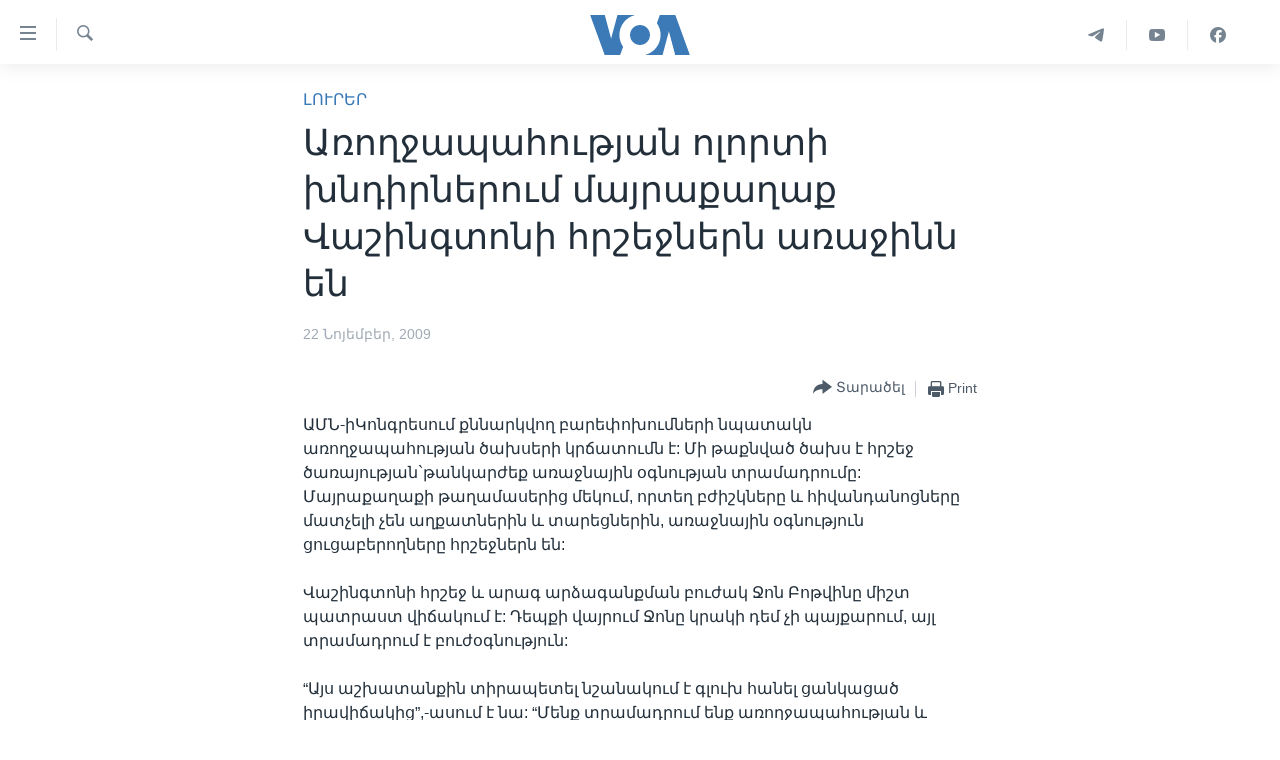

--- FILE ---
content_type: text/html; charset=utf-8
request_url: https://www.amerikayidzayn.com/a/a-55-washington-dc-firefighters-often-on-front-line-of-health-care-93384629/693541.html
body_size: 9948
content:

<!DOCTYPE html>
<html lang="hy" dir="ltr" class="no-js">
<head>
<link href="/Content/responsive/VOA/hy-AM-VOA/VOA-hy-AM-VOA.css?&amp;av=0.0.0.0&amp;cb=310" rel="stylesheet"/>
<script src="https://tags.amerikayidzayn.com/voa-pangea/prod/utag.sync.js"></script> <script type='text/javascript' src='https://www.youtube.com/iframe_api' async></script>
<script type="text/javascript">
//a general 'js' detection, must be on top level in <head>, due to CSS performance
document.documentElement.className = "js";
var cacheBuster = "310";
var appBaseUrl = "/";
var imgEnhancerBreakpoints = [0, 144, 256, 408, 650, 1023, 1597];
var isLoggingEnabled = false;
var isPreviewPage = false;
var isLivePreviewPage = false;
if (!isPreviewPage) {
window.RFE = window.RFE || {};
window.RFE.cacheEnabledByParam = window.location.href.indexOf('nocache=1') === -1;
const url = new URL(window.location.href);
const params = new URLSearchParams(url.search);
// Remove the 'nocache' parameter
params.delete('nocache');
// Update the URL without the 'nocache' parameter
url.search = params.toString();
window.history.replaceState(null, '', url.toString());
} else {
window.addEventListener('load', function() {
const links = window.document.links;
for (let i = 0; i < links.length; i++) {
links[i].href = '#';
links[i].target = '_self';
}
})
}
// Iframe & Embed detection
var embedProperties = {};
try {
// Reliable way to check if we are in an iframe.
var isIframe = window.self !== window.top;
embedProperties.is_iframe = isIframe;
if (!isIframe) {
embedProperties.embed_context = "main";
} else {
// We are in an iframe. Let's try to access the parent.
// This access will only fail with strict cross-origin (without document.domain).
var parentLocation = window.top.location;
// The access succeeded. Now we explicitly compare the hostname.
if (window.location.hostname === parentLocation.hostname) {
embedProperties.embed_context = "embed_self";
} else {
// Hostname is different (e.g. different subdomain with document.domain)
embedProperties.embed_context = "embed_cross";
}
// Since the access works, we can safely get the details.
embedProperties.url_parent = parentLocation.href;
embedProperties.title_parent = window.top.document.title;
}
} catch (err) {
// We are in an iframe, and an error occurred, probably due to cross-origin restrictions.
embedProperties.is_iframe = true;
embedProperties.embed_context = "embed_cross";
// We cannot access the properties of window.top.
// `document.referrer` can sometimes provide the URL of the parent page.
// It is not 100% reliable, but it is the best we can do in this situation.
embedProperties.url_parent = document.referrer || null;
embedProperties.title_parent = null; // We can't get to the title in a cross-origin scenario.
}
var pwaEnabled = false;
var swCacheDisabled;
</script>
<meta charset="utf-8" />
<title>Առողջապահության ոլորտի խնդիրներում մայրաքաղաք Վաշինգտոնի հրշեջներն առաջինն են</title>
<meta name="description" content="Առողջապահության ոլորտի խնդիրներում առողջապահության ծախսերից է հրշեջ ծառայության`թանկարժեք առաջնային օգնության տրամադրումը" />
<meta name="keywords" content="ԼՈՒՐԵՐ" />
<meta name="viewport" content="width=device-width, initial-scale=1.0" />
<meta http-equiv="X-UA-Compatible" content="IE=edge" />
<meta name="robots" content="max-image-preview:large"><meta property="fb:pages" content="257834634268733" />
<meta name="msvalidate.01" content="3286EE554B6F672A6F2E608C02343C0E" /><meta name="yandex-verification" content="7b762fd1138c5e01" />
<link href="https://www.amerikayidzayn.com/a/a-55-washington-dc-firefighters-often-on-front-line-of-health-care-93384629/693541.html" rel="canonical" />
<meta name="apple-mobile-web-app-title" content="&#171;Ամերիկայի Ձայն&#187;" />
<meta name="apple-mobile-web-app-status-bar-style" content="black" />
<meta name="apple-itunes-app" content="app-id=632618796, app-argument=//693541.ltr" />
<meta content="Առողջապահության ոլորտի խնդիրներում մայրաքաղաք Վաշինգտոնի հրշեջներն առաջինն են" property="og:title" />
<meta content="Առողջապահության ոլորտի խնդիրներում առողջապահության ծախսերից է հրշեջ ծառայության`թանկարժեք առաջնային օգնության տրամադրումը" property="og:description" />
<meta content="article" property="og:type" />
<meta content="https://www.amerikayidzayn.com/a/a-55-washington-dc-firefighters-often-on-front-line-of-health-care-93384629/693541.html" property="og:url" />
<meta content="«Ամերիկայի Ձայն»" property="og:site_name" />
<meta content="https://www.facebook.com/pages/%D4%B1%D5%B4%D5%A5%D6%80%D5%AB%D5%AF%D5%A1%D5%B5%D5%AB-%D5%81%D5%A1%D5%B5%D5%B6/257834634268733" property="article:publisher" />
<meta content="https://www.amerikayidzayn.com/Content/responsive/VOA/img/top_logo_news.png" property="og:image" />
<meta content="640" property="og:image:width" />
<meta content="640" property="og:image:height" />
<meta content="site logo" property="og:image:alt" />
<meta content="1279821722105030" property="fb:app_id" />
<meta content="summary_large_image" name="twitter:card" />
<meta content="@voaarmenian" name="twitter:site" />
<meta content="https://www.amerikayidzayn.com/Content/responsive/VOA/img/top_logo_news.png" name="twitter:image" />
<meta content="Առողջապահության ոլորտի խնդիրներում մայրաքաղաք Վաշինգտոնի հրշեջներն առաջինն են" name="twitter:title" />
<meta content="Առողջապահության ոլորտի խնդիրներում առողջապահության ծախսերից է հրշեջ ծառայության`թանկարժեք առաջնային օգնության տրամադրումը" name="twitter:description" />
<link rel="amphtml" href="https://www.amerikayidzayn.com/amp/a-55-washington-dc-firefighters-often-on-front-line-of-health-care-93384629/693541.html" />
<script type="application/ld+json">{"articleSection":"ԼՈՒՐԵՐ","isAccessibleForFree":true,"headline":"Առողջապահության ոլորտի խնդիրներում մայրաքաղաք Վաշինգտոնի հրշեջներն առաջինն են","inLanguage":"hy-AM-VOA","keywords":"ԼՈՒՐԵՐ","author":{"@type":"Person","name":"VOA"},"datePublished":"2009-11-22 00:00:00Z","dateModified":"2009-11-22 00:00:00Z","publisher":{"logo":{"width":512,"height":220,"@type":"ImageObject","url":"https://www.amerikayidzayn.com/Content/responsive/VOA/hy-AM-VOA/img/logo.png"},"@type":"NewsMediaOrganization","url":"https://www.amerikayidzayn.com","sameAs":["https://www.facebook.com/amerikayidzayn","https://www.instagram.com/amerikayidzayn/","https://www.youtube.com/c/Amerikayidzayn","https://t.me/Amerikayidzayn"],"name":"«Ամերիկայի Ձայն»","alternateName":""},"@context":"https://schema.org","@type":"NewsArticle","mainEntityOfPage":"https://www.amerikayidzayn.com/a/a-55-washington-dc-firefighters-often-on-front-line-of-health-care-93384629/693541.html","url":"https://www.amerikayidzayn.com/a/a-55-washington-dc-firefighters-often-on-front-line-of-health-care-93384629/693541.html","description":"Առողջապահության ոլորտի խնդիրներում առողջապահության ծախսերից է հրշեջ ծառայության`թանկարժեք առաջնային օգնության տրամադրումը","image":{"width":1080,"height":608,"@type":"ImageObject","url":"https://gdb.voanews.com/38CEF907-F6F1-40A7-AC67-CDE6A3271344_w1080_h608.png"},"name":"Առողջապահության ոլորտի խնդիրներում մայրաքաղաք Վաշինգտոնի հրշեջներն առաջինն են"}</script>
<script src="/Scripts/responsive/infographics.b?v=dVbZ-Cza7s4UoO3BqYSZdbxQZVF4BOLP5EfYDs4kqEo1&amp;av=0.0.0.0&amp;cb=310"></script>
<script src="/Scripts/responsive/loader.b?v=C-JLefdHQ4ECvt5x4bMsJCTq2VRkcN8JUkP-IB-DzAI1&amp;av=0.0.0.0&amp;cb=310"></script>
<link rel="icon" type="image/svg+xml" href="/Content/responsive/VOA/img/webApp/favicon.svg" />
<link rel="alternate icon" href="/Content/responsive/VOA/img/webApp/favicon.ico" />
<link rel="apple-touch-icon" sizes="152x152" href="/Content/responsive/VOA/img/webApp/ico-152x152.png" />
<link rel="apple-touch-icon" sizes="144x144" href="/Content/responsive/VOA/img/webApp/ico-144x144.png" />
<link rel="apple-touch-icon" sizes="114x114" href="/Content/responsive/VOA/img/webApp/ico-114x114.png" />
<link rel="apple-touch-icon" sizes="72x72" href="/Content/responsive/VOA/img/webApp/ico-72x72.png" />
<link rel="apple-touch-icon-precomposed" href="/Content/responsive/VOA/img/webApp/ico-57x57.png" />
<link rel="icon" sizes="192x192" href="/Content/responsive/VOA/img/webApp/ico-192x192.png" />
<link rel="icon" sizes="128x128" href="/Content/responsive/VOA/img/webApp/ico-128x128.png" />
<meta name="msapplication-TileColor" content="#ffffff" />
<meta name="msapplication-TileImage" content="/Content/responsive/VOA/img/webApp/ico-144x144.png" />
<link rel="alternate" type="application/rss+xml" title="VOA - Top Stories [RSS]" href="/api/" />
<link rel="sitemap" type="application/rss+xml" href="/sitemap.xml" />
<script type="text/javascript">
var analyticsData = Object.assign(embedProperties, {url:"https://www.amerikayidzayn.com/a/a-55-washington-dc-firefighters-often-on-front-line-of-health-care-93384629/693541.html",property_id:"451",article_uid:"693541",page_title:"Առողջապահության ոլորտի խնդիրներում մայրաքաղաք Վաշինգտոնի հրշեջներն առաջինն են",page_type:"article",content_type:"article",subcontent_type:"article",last_modified:"2009-11-22 00:00:00Z",pub_datetime:"2009-11-22 00:00:00Z",section:"լուրեր",english_section:"news",byline:"",categories:"news",domain:"www.amerikayidzayn.com",language:"Armenian",language_service:"VOA Armenian",platform:"web",copied:"no",copied_article:"",copied_title:"",runs_js:"Yes",cms_release:"8.45.0.0.310",enviro_type:"prod",slug:"a-55-washington-dc-firefighters-often-on-front-line-of-health-care-93384629",entity:"VOA",short_language_service:"ARM",platform_short:"W",page_name:"Առողջապահության ոլորտի խնդիրներում մայրաքաղաք Վաշինգտոնի հրշեջներն առաջինն են"});
// Push Analytics data as GTM message (without "event" attribute and before GTM initialization)
window.dataLayer = window.dataLayer || [];
window.dataLayer.push(analyticsData);
</script>
<script type="text/javascript" data-cookiecategory="analytics">
var gtmEventObject = {event: 'page_meta_ready'};window.dataLayer = window.dataLayer || [];window.dataLayer.push(gtmEventObject);
var renderGtm = "true";
if (renderGtm === "true") {
(function(w,d,s,l,i){w[l]=w[l]||[];w[l].push({'gtm.start':new Date().getTime(),event:'gtm.js'});var f=d.getElementsByTagName(s)[0],j=d.createElement(s),dl=l!='dataLayer'?'&l='+l:'';j.async=true;j.src='//www.googletagmanager.com/gtm.js?id='+i+dl;f.parentNode.insertBefore(j,f);})(window,document,'script','dataLayer','GTM-N8MP7P');
}
</script>
</head>
<body class=" nav-no-loaded cc_theme pg-article pg-article--single-column print-lay-article use-sticky-share nojs-images ">
<noscript><iframe src="https://www.googletagmanager.com/ns.html?id=GTM-N8MP7P" height="0" width="0" style="display:none;visibility:hidden"></iframe></noscript> <script type="text/javascript" data-cookiecategory="analytics">
var gtmEventObject = {event: 'page_meta_ready'};window.dataLayer = window.dataLayer || [];window.dataLayer.push(gtmEventObject);
var renderGtm = "true";
if (renderGtm === "true") {
(function(w,d,s,l,i){w[l]=w[l]||[];w[l].push({'gtm.start':new Date().getTime(),event:'gtm.js'});var f=d.getElementsByTagName(s)[0],j=d.createElement(s),dl=l!='dataLayer'?'&l='+l:'';j.async=true;j.src='//www.googletagmanager.com/gtm.js?id='+i+dl;f.parentNode.insertBefore(j,f);})(window,document,'script','dataLayer','GTM-N8MP7P');
}
</script>
<!--Analytics tag js version start-->
<script type="text/javascript" data-cookiecategory="analytics">
var utag_data = Object.assign({}, analyticsData, {pub_year:"2009",pub_month:"11",pub_day:"22",pub_hour:"00",pub_weekday:"Sunday"});
if(typeof(TealiumTagFrom)==='function' && typeof(TealiumTagSearchKeyword)==='function') {
var utag_from=TealiumTagFrom();var utag_searchKeyword=TealiumTagSearchKeyword();
if(utag_searchKeyword!=null && utag_searchKeyword!=='' && utag_data["search_keyword"]==null) utag_data["search_keyword"]=utag_searchKeyword;if(utag_from!=null && utag_from!=='') utag_data["from"]=TealiumTagFrom();}
if(window.top!== window.self&&utag_data.page_type==="snippet"){utag_data.page_type = 'iframe';}
try{if(window.top!==window.self&&window.self.location.hostname===window.top.location.hostname){utag_data.platform = 'self-embed';utag_data.platform_short = 'se';}}catch(e){if(window.top!==window.self&&window.self.location.search.includes("platformType=self-embed")){utag_data.platform = 'cross-promo';utag_data.platform_short = 'cp';}}
(function(a,b,c,d){ a="https://tags.amerikayidzayn.com/voa-pangea/prod/utag.js"; b=document;c="script";d=b.createElement(c);d.src=a;d.type="text/java"+c;d.async=true; a=b.getElementsByTagName(c)[0];a.parentNode.insertBefore(d,a); })();
</script>
<!--Analytics tag js version end-->
<!-- Analytics tag management NoScript -->
<noscript>
<img style="position: absolute; border: none;" src="https://ssc.amerikayidzayn.com/b/ss/bbgprod,bbgentityvoa/1/G.4--NS/2092637446?pageName=voa%3aarm%3aw%3aarticle%3a%d4%b1%d5%bc%d5%b8%d5%b2%d5%bb%d5%a1%d5%ba%d5%a1%d5%b0%d5%b8%d6%82%d5%a9%d5%b5%d5%a1%d5%b6%20%d5%b8%d5%ac%d5%b8%d6%80%d5%bf%d5%ab%20%d5%ad%d5%b6%d5%a4%d5%ab%d6%80%d5%b6%d5%a5%d6%80%d5%b8%d6%82%d5%b4%20%d5%b4%d5%a1%d5%b5%d6%80%d5%a1%d6%84%d5%a1%d5%b2%d5%a1%d6%84%20%d5%8e%d5%a1%d5%b7%d5%ab%d5%b6%d5%a3%d5%bf%d5%b8%d5%b6%d5%ab%20%d5%b0%d6%80%d5%b7%d5%a5%d5%bb%d5%b6%d5%a5%d6%80%d5%b6%20%d5%a1%d5%bc%d5%a1%d5%bb%d5%ab%d5%b6%d5%b6%20%d5%a5%d5%b6&amp;c6=%d4%b1%d5%bc%d5%b8%d5%b2%d5%bb%d5%a1%d5%ba%d5%a1%d5%b0%d5%b8%d6%82%d5%a9%d5%b5%d5%a1%d5%b6%20%d5%b8%d5%ac%d5%b8%d6%80%d5%bf%d5%ab%20%d5%ad%d5%b6%d5%a4%d5%ab%d6%80%d5%b6%d5%a5%d6%80%d5%b8%d6%82%d5%b4%20%d5%b4%d5%a1%d5%b5%d6%80%d5%a1%d6%84%d5%a1%d5%b2%d5%a1%d6%84%20%d5%8e%d5%a1%d5%b7%d5%ab%d5%b6%d5%a3%d5%bf%d5%b8%d5%b6%d5%ab%20%d5%b0%d6%80%d5%b7%d5%a5%d5%bb%d5%b6%d5%a5%d6%80%d5%b6%20%d5%a1%d5%bc%d5%a1%d5%bb%d5%ab%d5%b6%d5%b6%20%d5%a5%d5%b6&amp;v36=8.45.0.0.310&amp;v6=D=c6&amp;g=https%3a%2f%2fwww.amerikayidzayn.com%2fa%2fa-55-washington-dc-firefighters-often-on-front-line-of-health-care-93384629%2f693541.html&amp;c1=D=g&amp;v1=D=g&amp;events=event1,event52&amp;c16=voa%20armenian&amp;v16=D=c16&amp;c5=news&amp;v5=D=c5&amp;ch=%d4%bc%d5%88%d5%92%d5%90%d4%b5%d5%90&amp;c15=armenian&amp;v15=D=c15&amp;c4=article&amp;v4=D=c4&amp;c14=693541&amp;v14=D=c14&amp;v20=no&amp;c17=web&amp;v17=D=c17&amp;mcorgid=518abc7455e462b97f000101%40adobeorg&amp;server=www.amerikayidzayn.com&amp;pageType=D=c4&amp;ns=bbg&amp;v29=D=server&amp;v25=voa&amp;v30=451&amp;v105=D=User-Agent " alt="analytics" width="1" height="1" /></noscript>
<!-- End of Analytics tag management NoScript -->
<!--*** Accessibility links - For ScreenReaders only ***-->
<section>
<div class="sr-only">
<h2>Մատչելի հղումներ</h2>
<ul>
<li><a href="#content" data-disable-smooth-scroll="1">անցնել հիմնական բովանդակությանը</a></li>
<li><a href="#navigation" data-disable-smooth-scroll="1">անցնել հիմնական բովանդակությանը</a></li>
<li><a href="#txtHeaderSearch" data-disable-smooth-scroll="1">հիմնական բովանդակություն</a></li>
</ul>
</div>
</section>
<div dir="ltr">
<div id="page">
<aside>
<div class="c-lightbox overlay-modal">
<div class="c-lightbox__intro">
<h2 class="c-lightbox__intro-title"></h2>
<button class="btn btn--rounded c-lightbox__btn c-lightbox__intro-next" title="Հաջորդ">
<span class="ico ico--rounded ico-chevron-forward"></span>
<span class="sr-only">Հաջորդ</span>
</button>
</div>
<div class="c-lightbox__nav">
<button class="btn btn--rounded c-lightbox__btn c-lightbox__btn--close" title="Փակել">
<span class="ico ico--rounded ico-close"></span>
<span class="sr-only">Փակել</span>
</button>
<button class="btn btn--rounded c-lightbox__btn c-lightbox__btn--prev" title="Նախորդ">
<span class="ico ico--rounded ico-chevron-backward"></span>
<span class="sr-only">Նախորդ</span>
</button>
<button class="btn btn--rounded c-lightbox__btn c-lightbox__btn--next" title="Հաջորդ">
<span class="ico ico--rounded ico-chevron-forward"></span>
<span class="sr-only">Հաջորդ</span>
</button>
</div>
<div class="c-lightbox__content-wrap">
<figure class="c-lightbox__content">
<span class="c-spinner c-spinner--lightbox">
<img src="/Content/responsive/img/player-spinner.png"
alt="please wait"
title="please wait" />
</span>
<div class="c-lightbox__img">
<div class="thumb">
<img src="" alt="" />
</div>
</div>
<figcaption>
<div class="c-lightbox__info c-lightbox__info--foot">
<span class="c-lightbox__counter"></span>
<span class="caption c-lightbox__caption"></span>
</div>
</figcaption>
</figure>
</div>
<div class="hidden">
<div class="content-advisory__box content-advisory__box--lightbox">
<span class="content-advisory__box-text">This image contains sensitive content which some people may find offensive or disturbing.</span>
<button class="btn btn--transparent content-advisory__box-btn m-t-md" value="text" type="button">
<span class="btn__text">
Click to reveal
</span>
</button>
</div>
</div>
</div>
<div class="print-dialogue">
<div class="container">
<h3 class="print-dialogue__title section-head">Print Options:</h3>
<div class="print-dialogue__opts">
<ul class="print-dialogue__opt-group">
<li class="form__group form__group--checkbox">
<input class="form__check " id="checkboxImages" name="checkboxImages" type="checkbox" checked="checked" />
<label for="checkboxImages" class="form__label m-t-md">Images</label>
</li>
<li class="form__group form__group--checkbox">
<input class="form__check " id="checkboxMultimedia" name="checkboxMultimedia" type="checkbox" checked="checked" />
<label for="checkboxMultimedia" class="form__label m-t-md">Multimedia</label>
</li>
</ul>
<ul class="print-dialogue__opt-group">
<li class="form__group form__group--checkbox">
<input class="form__check " id="checkboxEmbedded" name="checkboxEmbedded" type="checkbox" checked="checked" />
<label for="checkboxEmbedded" class="form__label m-t-md">Embedded Content</label>
</li>
<li class="form__group form__group--checkbox">
<input class="form__check " id="checkboxComments" name="checkboxComments" type="checkbox" />
<label for="checkboxComments" class="form__label m-t-md">Comments</label>
</li>
</ul>
</div>
<div class="print-dialogue__buttons">
<button class="btn btn--secondary close-button" type="button" title="Դադարեցնել">
<span class="btn__text ">Դադարեցնել</span>
</button>
<button class="btn btn-cust-print m-l-sm" type="button" title="Print">
<span class="btn__text ">Print</span>
</button>
</div>
</div>
</div>
<div class="ctc-message pos-fix">
<div class="ctc-message__inner">Link has been copied to clipboard</div>
</div>
</aside>
<div class="hdr-20 hdr-20--big">
<div class="hdr-20__inner">
<div class="hdr-20__max pos-rel">
<div class="hdr-20__side hdr-20__side--primary d-flex">
<label data-for="main-menu-ctrl" data-switcher-trigger="true" data-switch-target="main-menu-ctrl" class="burger hdr-trigger pos-rel trans-trigger" data-trans-evt="click" data-trans-id="menu">
<span class="ico ico-close hdr-trigger__ico hdr-trigger__ico--close burger__ico burger__ico--close"></span>
<span class="ico ico-menu hdr-trigger__ico hdr-trigger__ico--open burger__ico burger__ico--open"></span>
</label>
<div class="menu-pnl pos-fix trans-target" data-switch-target="main-menu-ctrl" data-trans-id="menu">
<div class="menu-pnl__inner">
<nav class="main-nav menu-pnl__item menu-pnl__item--first">
<ul class="main-nav__list accordeon" data-analytics-tales="false" data-promo-name="link" data-location-name="nav,secnav">
<li class="main-nav__item">
<a class="main-nav__item-name main-nav__item-name--link" href="http://m.amerikayidzayn.com/" title="ԳԼԽԱՎՈՐ ԷՋ" >ԳԼԽԱՎՈՐ ԷՋ</a>
</li>
<li class="main-nav__item">
<a class="main-nav__item-name main-nav__item-name--link" href="/p/7726.html" title="ԼՈՒՐԵՐ" data-item-name="news" >ԼՈՒՐԵՐ</a>
</li>
<li class="main-nav__item">
<a class="main-nav__item-name main-nav__item-name--link" href="/p/7523.html" title="ՍՓՅՈՒՌՔ" data-item-name="diaspora" >ՍՓՅՈՒՌՔ</a>
</li>
<li class="main-nav__item">
<a class="main-nav__item-name main-nav__item-name--link" href="/p/5920.html" title="ՏԵՍԱՆՅՈՒԹԵՐ" data-item-name="all-videos-by-topics" >ՏԵՍԱՆՅՈՒԹԵՐ</a>
</li>
<li class="main-nav__item accordeon__item" data-switch-target="menu-item-1918">
<label class="main-nav__item-name main-nav__item-name--label accordeon__control-label" data-switcher-trigger="true" data-for="menu-item-1918">
Ֆիլմեր
<span class="ico ico-chevron-down main-nav__chev"></span>
</label>
<div class="main-nav__sub-list">
<a class="main-nav__item-name main-nav__item-name--link main-nav__item-name--sub" href="/p/6916.html" title="Ֆիլմեր" data-item-name="films" >Ֆիլմեր</a>
<a class="main-nav__item-name main-nav__item-name--link main-nav__item-name--sub" href="/p/7661.html" title="In English" data-item-name="in-english" >In English</a>
</div>
</li>
<li class="main-nav__item accordeon__item" data-switch-target="menu-item-1274">
<label class="main-nav__item-name main-nav__item-name--label accordeon__control-label" data-switcher-trigger="true" data-for="menu-item-1274">
ՄԵՐ ՄԱՍԻՆ
<span class="ico ico-chevron-down main-nav__chev"></span>
</label>
<div class="main-nav__sub-list">
<a class="main-nav__item-name main-nav__item-name--link main-nav__item-name--sub" href="/p/5187.html" title="ՄԵՐ ՄԱՍԻՆ" data-item-name="about-responsive" >ՄԵՐ ՄԱՍԻՆ</a>
<a class="main-nav__item-name main-nav__item-name--link main-nav__item-name--sub" href="/p/5186.html" title="&#171;Ամերիկայի Ձայն&#187;-ի կանոնադրություն" data-item-name="voa-charter-responsive" >&#171;Ամերիկայի Ձայն&#187;-ի կանոնադրություն</a>
<a class="main-nav__item-name main-nav__item-name--link main-nav__item-name--sub" href="/p/3814.html" title="ԿԱՊ ՄԵԶ ՀԵՏ" data-item-name="contact-us-section" >ԿԱՊ ՄԵԶ ՀԵՏ</a>
</div>
</li>
<li class="main-nav__item">
<a class="main-nav__item-name main-nav__item-name--link" href="/p/8539.html" title="Ուկրաինական պատերազմ" data-item-name="ukraine-war" >Ուկրաինական պատերազմ</a>
</li>
</ul>
</nav>
<div class="menu-pnl__item">
<a href="https://learningenglish.voanews.com/" class="menu-pnl__item-link" alt="Learning English">Learning English</a>
</div>
<div class="menu-pnl__item menu-pnl__item--social">
<h5 class="menu-pnl__sub-head">Հետեւեք մեզ</h5>
<a href="https://www.facebook.com/amerikayidzayn" title="Հետևեք մեզ Facebook-ում" data-analytics-text="follow_on_facebook" class="btn btn--rounded btn--social-inverted menu-pnl__btn js-social-btn btn-facebook" target="_blank" rel="noopener">
<span class="ico ico-facebook-alt ico--rounded"></span>
</a>
<a href="https://www.youtube.com/c/Amerikayidzayn" title="Հետևեք մեզ Youtube-ում" data-analytics-text="follow_on_youtube" class="btn btn--rounded btn--social-inverted menu-pnl__btn js-social-btn btn-youtube" target="_blank" rel="noopener">
<span class="ico ico-youtube ico--rounded"></span>
</a>
</div>
<div class="menu-pnl__item">
<a href="/navigation/allsites" class="menu-pnl__item-link">
<span class="ico ico-languages "></span>
Լեզուներ
</a>
</div>
</div>
</div>
<label data-for="top-search-ctrl" data-switcher-trigger="true" data-switch-target="top-search-ctrl" class="top-srch-trigger hdr-trigger">
<span class="ico ico-close hdr-trigger__ico hdr-trigger__ico--close top-srch-trigger__ico top-srch-trigger__ico--close"></span>
<span class="ico ico-search hdr-trigger__ico hdr-trigger__ico--open top-srch-trigger__ico top-srch-trigger__ico--open"></span>
</label>
<div class="srch-top srch-top--in-header" data-switch-target="top-search-ctrl">
<div class="container">
<form action="/s" class="srch-top__form srch-top__form--in-header" id="form-topSearchHeader" method="get" role="search"><label for="txtHeaderSearch" class="sr-only">Որոնել</label>
<input type="text" id="txtHeaderSearch" name="k" placeholder="Որոնել" accesskey="s" value="" class="srch-top__input analyticstag-event" onkeydown="if (event.keyCode === 13) { FireAnalyticsTagEventOnSearch('search', $dom.get('#txtHeaderSearch')[0].value) }" />
<button title="Որոնել" type="submit" class="btn btn--top-srch analyticstag-event" onclick="FireAnalyticsTagEventOnSearch('search', $dom.get('#txtHeaderSearch')[0].value) ">
<span class="ico ico-search"></span>
</button></form>
</div>
</div>
<a href="/" class="main-logo-link">
<img src="/Content/responsive/VOA/hy-AM-VOA/img/logo-compact.svg?cb=310" class="main-logo main-logo--comp" alt="site logo">
<img src="/Content/responsive/VOA/hy-AM-VOA/img/logo.svg?cb=310" class="main-logo main-logo--big" alt="site logo">
</a>
</div>
<div class="hdr-20__side hdr-20__side--secondary d-flex">
<a href="https://www.facebook.com/amerikayidzayn/" title="Facebook" class="hdr-20__secondary-item" data-item-name="custom1">
<span class="ico-custom ico-custom--1 hdr-20__secondary-icon"></span>
</a>
<a href="https://www.youtube.com/user/armvoa" title="YouTube" class="hdr-20__secondary-item" data-item-name="custom2">
<span class="ico-custom ico-custom--2 hdr-20__secondary-icon"></span>
</a>
<a href="https://t.me/Amerikayidzayn" title="Telegram" class="hdr-20__secondary-item" data-item-name="custom3">
<span class="ico-custom ico-custom--3 hdr-20__secondary-icon"></span>
</a>
<a href="/s" title="Որոնել" class="hdr-20__secondary-item hdr-20__secondary-item--search" data-item-name="search">
<span class="ico ico-search hdr-20__secondary-icon hdr-20__secondary-icon--search"></span>
</a>
<div class="srch-bottom">
<form action="/s" class="srch-bottom__form d-flex" id="form-bottomSearch" method="get" role="search"><label for="txtSearch" class="sr-only">Որոնել</label>
<input type="search" id="txtSearch" name="k" placeholder="Որոնել" accesskey="s" value="" class="srch-bottom__input analyticstag-event" onkeydown="if (event.keyCode === 13) { FireAnalyticsTagEventOnSearch('search', $dom.get('#txtSearch')[0].value) }" />
<button title="Որոնել" type="submit" class="btn btn--bottom-srch analyticstag-event" onclick="FireAnalyticsTagEventOnSearch('search', $dom.get('#txtSearch')[0].value) ">
<span class="ico ico-search"></span>
</button></form>
</div>
</div>
<img src="/Content/responsive/VOA/hy-AM-VOA/img/logo-print.gif?cb=310" class="logo-print" loading="lazy" alt="site logo">
<img src="/Content/responsive/VOA/hy-AM-VOA/img/logo-print_color.png?cb=310" class="logo-print logo-print--color" loading="lazy" alt="site logo">
</div>
</div>
</div>
<script>
if (document.body.className.indexOf('pg-home') > -1) {
var nav2In = document.querySelector('.hdr-20__inner');
var nav2Sec = document.querySelector('.hdr-20__side--secondary');
var secStyle = window.getComputedStyle(nav2Sec);
if (nav2In && window.pageYOffset < 150 && secStyle['position'] !== 'fixed') {
nav2In.classList.add('hdr-20__inner--big')
}
}
</script>
<div class="c-hlights c-hlights--breaking c-hlights--no-item" data-hlight-display="mobile,desktop">
<div class="c-hlights__wrap container p-0">
<div class="c-hlights__nav">
<a role="button" href="#" title="Նախորդ">
<span class="ico ico-chevron-backward m-0"></span>
<span class="sr-only">Նախորդ</span>
</a>
<a role="button" href="#" title="Հաջորդ">
<span class="ico ico-chevron-forward m-0"></span>
<span class="sr-only">Հաջորդ</span>
</a>
</div>
<span class="c-hlights__label">
<span class="">Breaking News</span>
<span class="switcher-trigger">
<label data-for="more-less-1" data-switcher-trigger="true" class="switcher-trigger__label switcher-trigger__label--more p-b-0" title="Ցույց տալ ավելին">
<span class="ico ico-chevron-down"></span>
</label>
<label data-for="more-less-1" data-switcher-trigger="true" class="switcher-trigger__label switcher-trigger__label--less p-b-0" title="Show less">
<span class="ico ico-chevron-up"></span>
</label>
</span>
</span>
<ul class="c-hlights__items switcher-target" data-switch-target="more-less-1">
</ul>
</div>
</div> <div id="content">
<main class="container">
<div class="hdr-container">
<div class="row">
<div class="col-xs-12 col-sm-12 col-md-10 col-md-offset-1">
<div class="row">
<div class="col-category col-xs-12 col-md-8 col-md-offset-2"> <div class="category js-category">
<a class="" href="/z/1977">ԼՈՒՐԵՐ</a> </div>
</div><div class="col-title col-xs-12 col-md-8 col-md-offset-2"> <h1 class="title pg-title">
Առողջապահության ոլորտի խնդիրներում մայրաքաղաք Վաշինգտոնի հրշեջներն առաջինն են
</h1>
</div><div class="col-publishing-details col-xs-12 col-md-8 col-md-offset-2"> <div class="publishing-details ">
<div class="published">
<span class="date" >
<time pubdate="pubdate" datetime="2009-11-22T04:00:00+04:00">
22 Նոյեմբեր, 2009
</time>
</span>
</div>
</div>
</div><div class="col-xs-12 col-md-8 col-md-offset-2"> <div class="col-article-tools pos-rel article-share">
<div class="col-article-tools__end">
<div class="share--box">
<div class="sticky-share-container" style="display:none">
<div class="container">
<a href="https://www.amerikayidzayn.com" id="logo-sticky-share">&nbsp;</a>
<div class="pg-title pg-title--sticky-share">
Առողջապահության ոլորտի խնդիրներում մայրաքաղաք Վաշինգտոնի հրշեջներն առաջինն են
</div>
<div class="sticked-nav-actions">
<!--This part is for sticky navigation display-->
<p class="buttons link-content-sharing p-0 ">
<button class="btn btn--link btn-content-sharing p-t-0 " id="btnContentSharing" value="text" role="Button" type="" title="More options">
<span class="ico ico-share ico--l"></span>
<span class="btn__text ">
Տարածել
</span>
</button>
</p>
<aside class="content-sharing js-content-sharing js-content-sharing--apply-sticky content-sharing--sticky"
role="complementary"
data-share-url="https://www.amerikayidzayn.com/a/a-55-washington-dc-firefighters-often-on-front-line-of-health-care-93384629/693541.html" data-share-title="Առողջապահության ոլորտի խնդիրներում մայրաքաղաք Վաշինգտոնի հրշեջներն առաջինն են" data-share-text="">
<div class="content-sharing__popover">
<h6 class="content-sharing__title">Տարածել</h6>
<button href="#close" id="btnCloseSharing" class="btn btn--text-like content-sharing__close-btn">
<span class="ico ico-close ico--l"></span>
</button>
<ul class="content-sharing__list">
<li class="content-sharing__item">
<div class="ctc ">
<input type="text" class="ctc__input" readonly="readonly">
<a href="" js-href="https://www.amerikayidzayn.com/a/a-55-washington-dc-firefighters-often-on-front-line-of-health-care-93384629/693541.html" class="content-sharing__link ctc__button">
<span class="ico ico-copy-link ico--rounded ico--s"></span>
<span class="content-sharing__link-text">Copy link</span>
</a>
</div>
</li>
<li class="content-sharing__item">
<a href="https://facebook.com/sharer.php?u=https%3a%2f%2fwww.amerikayidzayn.com%2fa%2fa-55-washington-dc-firefighters-often-on-front-line-of-health-care-93384629%2f693541.html"
data-analytics-text="share_on_facebook"
title="Facebook" target="_blank"
class="content-sharing__link js-social-btn">
<span class="ico ico-facebook ico--rounded ico--s"></span>
<span class="content-sharing__link-text">Facebook</span>
</a>
</li>
<li class="content-sharing__item">
<a href="https://twitter.com/share?url=https%3a%2f%2fwww.amerikayidzayn.com%2fa%2fa-55-washington-dc-firefighters-often-on-front-line-of-health-care-93384629%2f693541.html&amp;text=%d4%b1%d5%bc%d5%b8%d5%b2%d5%bb%d5%a1%d5%ba%d5%a1%d5%b0%d5%b8%d6%82%d5%a9%d5%b5%d5%a1%d5%b6+%d5%b8%d5%ac%d5%b8%d6%80%d5%bf%d5%ab+%d5%ad%d5%b6%d5%a4%d5%ab%d6%80%d5%b6%d5%a5%d6%80%d5%b8%d6%82%d5%b4+%d5%b4%d5%a1%d5%b5%d6%80%d5%a1%d6%84%d5%a1%d5%b2%d5%a1%d6%84+%d5%8e%d5%a1%d5%b7%d5%ab%d5%b6%d5%a3%d5%bf%d5%b8%d5%b6%d5%ab+%d5%b0%d6%80%d5%b7%d5%a5%d5%bb%d5%b6%d5%a5%d6%80%d5%b6+%d5%a1%d5%bc%d5%a1%d5%bb%d5%ab%d5%b6%d5%b6+%d5%a5%d5%b6"
data-analytics-text="share_on_twitter"
title="Twitter" target="_blank"
class="content-sharing__link js-social-btn">
<span class="ico ico-twitter ico--rounded ico--s"></span>
<span class="content-sharing__link-text">Twitter</span>
</a>
</li>
<li class="content-sharing__item">
<a href="mailto:?body=https%3a%2f%2fwww.amerikayidzayn.com%2fa%2fa-55-washington-dc-firefighters-often-on-front-line-of-health-care-93384629%2f693541.html&amp;subject=Առողջապահության ոլորտի խնդիրներում մայրաքաղաք Վաշինգտոնի հրշեջներն առաջինն են"
title="Email"
class="content-sharing__link ">
<span class="ico ico-email ico--rounded ico--s"></span>
<span class="content-sharing__link-text">Email</span>
</a>
</li>
</ul>
</div>
</aside>
</div>
</div>
</div>
<div class="links">
<p class="buttons link-content-sharing p-0 ">
<button class="btn btn--link btn-content-sharing p-t-0 " id="btnContentSharing" value="text" role="Button" type="" title="More options">
<span class="ico ico-share ico--l"></span>
<span class="btn__text ">
Տարածել
</span>
</button>
</p>
<aside class="content-sharing js-content-sharing " role="complementary"
data-share-url="https://www.amerikayidzayn.com/a/a-55-washington-dc-firefighters-often-on-front-line-of-health-care-93384629/693541.html" data-share-title="Առողջապահության ոլորտի խնդիրներում մայրաքաղաք Վաշինգտոնի հրշեջներն առաջինն են" data-share-text="">
<div class="content-sharing__popover">
<h6 class="content-sharing__title">Տարածել</h6>
<button href="#close" id="btnCloseSharing" class="btn btn--text-like content-sharing__close-btn">
<span class="ico ico-close ico--l"></span>
</button>
<ul class="content-sharing__list">
<li class="content-sharing__item">
<div class="ctc ">
<input type="text" class="ctc__input" readonly="readonly">
<a href="" js-href="https://www.amerikayidzayn.com/a/a-55-washington-dc-firefighters-often-on-front-line-of-health-care-93384629/693541.html" class="content-sharing__link ctc__button">
<span class="ico ico-copy-link ico--rounded ico--l"></span>
<span class="content-sharing__link-text">Copy link</span>
</a>
</div>
</li>
<li class="content-sharing__item">
<a href="https://facebook.com/sharer.php?u=https%3a%2f%2fwww.amerikayidzayn.com%2fa%2fa-55-washington-dc-firefighters-often-on-front-line-of-health-care-93384629%2f693541.html"
data-analytics-text="share_on_facebook"
title="Facebook" target="_blank"
class="content-sharing__link js-social-btn">
<span class="ico ico-facebook ico--rounded ico--l"></span>
<span class="content-sharing__link-text">Facebook</span>
</a>
</li>
<li class="content-sharing__item">
<a href="https://twitter.com/share?url=https%3a%2f%2fwww.amerikayidzayn.com%2fa%2fa-55-washington-dc-firefighters-often-on-front-line-of-health-care-93384629%2f693541.html&amp;text=%d4%b1%d5%bc%d5%b8%d5%b2%d5%bb%d5%a1%d5%ba%d5%a1%d5%b0%d5%b8%d6%82%d5%a9%d5%b5%d5%a1%d5%b6+%d5%b8%d5%ac%d5%b8%d6%80%d5%bf%d5%ab+%d5%ad%d5%b6%d5%a4%d5%ab%d6%80%d5%b6%d5%a5%d6%80%d5%b8%d6%82%d5%b4+%d5%b4%d5%a1%d5%b5%d6%80%d5%a1%d6%84%d5%a1%d5%b2%d5%a1%d6%84+%d5%8e%d5%a1%d5%b7%d5%ab%d5%b6%d5%a3%d5%bf%d5%b8%d5%b6%d5%ab+%d5%b0%d6%80%d5%b7%d5%a5%d5%bb%d5%b6%d5%a5%d6%80%d5%b6+%d5%a1%d5%bc%d5%a1%d5%bb%d5%ab%d5%b6%d5%b6+%d5%a5%d5%b6"
data-analytics-text="share_on_twitter"
title="Twitter" target="_blank"
class="content-sharing__link js-social-btn">
<span class="ico ico-twitter ico--rounded ico--l"></span>
<span class="content-sharing__link-text">Twitter</span>
</a>
</li>
<li class="content-sharing__item">
<a href="mailto:?body=https%3a%2f%2fwww.amerikayidzayn.com%2fa%2fa-55-washington-dc-firefighters-often-on-front-line-of-health-care-93384629%2f693541.html&amp;subject=Առողջապահության ոլորտի խնդիրներում մայրաքաղաք Վաշինգտոնի հրշեջներն առաջինն են"
title="Email"
class="content-sharing__link ">
<span class="ico ico-email ico--rounded ico--l"></span>
<span class="content-sharing__link-text">Email</span>
</a>
</li>
</ul>
</div>
</aside>
<p class="link-print hidden-xs buttons p-0">
<button class="btn btn--link btn-print p-t-0" onclick="if (typeof FireAnalyticsTagEvent === 'function') {FireAnalyticsTagEvent({ on_page_event: 'print_story' });}return false" title="(CTRL+P)">
<span class="ico ico-print"></span>
<span class="btn__text">Print</span>
</button>
</p>
</div>
</div>
</div>
</div>
</div>
</div>
</div>
</div>
</div>
<div class="body-container">
<div class="row">
<div class="col-xs-12 col-sm-12 col-md-10 col-md-offset-1">
<div class="row">
<div class="col-xs-12 col-sm-12 col-md-8 col-lg-8 col-md-offset-2">
<div id="article-content" class="content-floated-wrap fb-quotable">
<div class="wsw">
<p> ԱՄՆ-իԿոնգրեսում քննարկվող բարեփոխումների նպատակն առողջապահության ծախսերի կրճատումն է: Մի թաքնված ծախս է հրշեջ ծառայության`թանկարժեք առաջնային օգնության տրամադրումը: Մայրաքաղաքի թաղամասերից մեկում, որտեղ բժիշկները և հիվանդանոցները մատչելի չեն աղքատներին և տարեցներին, առաջնային օգնություն ցուցաբերողները հրշեջներն են: </p> <p>Վաշինգտոնի հրշեջ և արագ արձագանքման բուժակ Ջոն Բոթվինը միշտ պատրաստ վիճակում է: Դեպքի վայրում Ջոնը կրակի դեմ չի պայքարում, այլ տրամադրում է բուժօգնություն:</p> <p>“Այս աշխատանքին տիրապետել նշանակում է գլուխ հանել ցանկացած իրավիճակից”,-ասում է նա: “Մենք տրամադրում ենք առողջապահության և մարդկային խնամքի առաջնային օգնությունը”:</p> <p>Վաշինգտոնի նման մեծ քաղաքներում հրշեջ ծառայություններն ունեն արագ արձագանքման բուժակներ` շտապ գործելու համար:</p> <p>Էնջին 10 ընկերության հրշեջները վերապատրաստված են շտապ բուժօգնության համար, և գնալով ավելի հաճախ են ստանում առաջնային օգնության ահազանգեր: Հրշեջներն արագ հասնում են դեպքի վայր և տրամադրում բուժօգնություն` մինչև շտապօգնության ժամանելը:</p> <p>Էնջին 10 ընկերությունը գտնվում է աղքատությամբ և հանցագործությամբ հայտնի Տրինիդադ թաղամասում, որտեղ բնակիչներից շատերն ապահովագրված չեն, և բժիշկներ էլ քիչ կան: Բուժծառայություն համար բնակիչները զանգում են 911: Էնջին 10 ընկերության ահազանգերի ութսուն տոկոսը շտապ բուժօգնության համար են:</p> <p>“Շտապօգնության բաժիններն առաջնային բուժօգնության բժիշկները չեն: Սակայն եթե շտապօգնության բաժին դիմելն անվճար է, ապա մարդկանց չի հետաքրքրում դրա ծախսը և նրանք շահագործում են առողջապահության համակարգը”,-ասում է Ջոն Բոթվինը:</p> <p>Գիշերն ահազանգերի թիվն ավելանում է: Մեկ օրում շտապօգնության ահազանգերին չորս հրշեջներով մեքենայի արձագանքումը արժի գրեթե երեք հազար դոլար: Այս ծախսն առաջ է բերել հրշեջների կողմից բուժօգնության արդյունավետության հարցը:</p> <p />Քանի որ հրշեջ ծառայության համակարգի վրա բժշկական ծախսերը բեռ են, Վաշինգտոնի հրշեջ ծառայությունը փորձում է տարբերակել արագ արձագանքման համակարգը շահագործող մարդկանց`ապահովելու ընթացիկ բուժստուգումներ և բուժում: Էնջին 10 ընկերությունը հուսով է, որ ծրագիրը կգործի, և նրանց այդքան հաճախ չեն դիմի առաջնային բուժօգնության համար:<p />
</div>
<div class="footer-toolbar">
<div class="share--box">
<div class="sticky-share-container" style="display:none">
<div class="container">
<a href="https://www.amerikayidzayn.com" id="logo-sticky-share">&nbsp;</a>
<div class="pg-title pg-title--sticky-share">
Առողջապահության ոլորտի խնդիրներում մայրաքաղաք Վաշինգտոնի հրշեջներն առաջինն են
</div>
<div class="sticked-nav-actions">
<!--This part is for sticky navigation display-->
<p class="buttons link-content-sharing p-0 ">
<button class="btn btn--link btn-content-sharing p-t-0 " id="btnContentSharing" value="text" role="Button" type="" title="More options">
<span class="ico ico-share ico--l"></span>
<span class="btn__text ">
Տարածել
</span>
</button>
</p>
<aside class="content-sharing js-content-sharing js-content-sharing--apply-sticky content-sharing--sticky"
role="complementary"
data-share-url="https://www.amerikayidzayn.com/a/a-55-washington-dc-firefighters-often-on-front-line-of-health-care-93384629/693541.html" data-share-title="Առողջապահության ոլորտի խնդիրներում մայրաքաղաք Վաշինգտոնի հրշեջներն առաջինն են" data-share-text="">
<div class="content-sharing__popover">
<h6 class="content-sharing__title">Տարածել</h6>
<button href="#close" id="btnCloseSharing" class="btn btn--text-like content-sharing__close-btn">
<span class="ico ico-close ico--l"></span>
</button>
<ul class="content-sharing__list">
<li class="content-sharing__item">
<div class="ctc ">
<input type="text" class="ctc__input" readonly="readonly">
<a href="" js-href="https://www.amerikayidzayn.com/a/a-55-washington-dc-firefighters-often-on-front-line-of-health-care-93384629/693541.html" class="content-sharing__link ctc__button">
<span class="ico ico-copy-link ico--rounded ico--s"></span>
<span class="content-sharing__link-text">Copy link</span>
</a>
</div>
</li>
<li class="content-sharing__item">
<a href="https://facebook.com/sharer.php?u=https%3a%2f%2fwww.amerikayidzayn.com%2fa%2fa-55-washington-dc-firefighters-often-on-front-line-of-health-care-93384629%2f693541.html"
data-analytics-text="share_on_facebook"
title="Facebook" target="_blank"
class="content-sharing__link js-social-btn">
<span class="ico ico-facebook ico--rounded ico--s"></span>
<span class="content-sharing__link-text">Facebook</span>
</a>
</li>
<li class="content-sharing__item">
<a href="https://twitter.com/share?url=https%3a%2f%2fwww.amerikayidzayn.com%2fa%2fa-55-washington-dc-firefighters-often-on-front-line-of-health-care-93384629%2f693541.html&amp;text=%d4%b1%d5%bc%d5%b8%d5%b2%d5%bb%d5%a1%d5%ba%d5%a1%d5%b0%d5%b8%d6%82%d5%a9%d5%b5%d5%a1%d5%b6+%d5%b8%d5%ac%d5%b8%d6%80%d5%bf%d5%ab+%d5%ad%d5%b6%d5%a4%d5%ab%d6%80%d5%b6%d5%a5%d6%80%d5%b8%d6%82%d5%b4+%d5%b4%d5%a1%d5%b5%d6%80%d5%a1%d6%84%d5%a1%d5%b2%d5%a1%d6%84+%d5%8e%d5%a1%d5%b7%d5%ab%d5%b6%d5%a3%d5%bf%d5%b8%d5%b6%d5%ab+%d5%b0%d6%80%d5%b7%d5%a5%d5%bb%d5%b6%d5%a5%d6%80%d5%b6+%d5%a1%d5%bc%d5%a1%d5%bb%d5%ab%d5%b6%d5%b6+%d5%a5%d5%b6"
data-analytics-text="share_on_twitter"
title="Twitter" target="_blank"
class="content-sharing__link js-social-btn">
<span class="ico ico-twitter ico--rounded ico--s"></span>
<span class="content-sharing__link-text">Twitter</span>
</a>
</li>
<li class="content-sharing__item">
<a href="mailto:?body=https%3a%2f%2fwww.amerikayidzayn.com%2fa%2fa-55-washington-dc-firefighters-often-on-front-line-of-health-care-93384629%2f693541.html&amp;subject=Առողջապահության ոլորտի խնդիրներում մայրաքաղաք Վաշինգտոնի հրշեջներն առաջինն են"
title="Email"
class="content-sharing__link ">
<span class="ico ico-email ico--rounded ico--s"></span>
<span class="content-sharing__link-text">Email</span>
</a>
</li>
</ul>
</div>
</aside>
</div>
</div>
</div>
<div class="links">
<p class="buttons link-content-sharing p-0 ">
<button class="btn btn--link btn-content-sharing p-t-0 " id="btnContentSharing" value="text" role="Button" type="" title="More options">
<span class="ico ico-share ico--l"></span>
<span class="btn__text ">
Տարածել
</span>
</button>
</p>
<aside class="content-sharing js-content-sharing " role="complementary"
data-share-url="https://www.amerikayidzayn.com/a/a-55-washington-dc-firefighters-often-on-front-line-of-health-care-93384629/693541.html" data-share-title="Առողջապահության ոլորտի խնդիրներում մայրաքաղաք Վաշինգտոնի հրշեջներն առաջինն են" data-share-text="">
<div class="content-sharing__popover">
<h6 class="content-sharing__title">Տարածել</h6>
<button href="#close" id="btnCloseSharing" class="btn btn--text-like content-sharing__close-btn">
<span class="ico ico-close ico--l"></span>
</button>
<ul class="content-sharing__list">
<li class="content-sharing__item">
<div class="ctc ">
<input type="text" class="ctc__input" readonly="readonly">
<a href="" js-href="https://www.amerikayidzayn.com/a/a-55-washington-dc-firefighters-often-on-front-line-of-health-care-93384629/693541.html" class="content-sharing__link ctc__button">
<span class="ico ico-copy-link ico--rounded ico--l"></span>
<span class="content-sharing__link-text">Copy link</span>
</a>
</div>
</li>
<li class="content-sharing__item">
<a href="https://facebook.com/sharer.php?u=https%3a%2f%2fwww.amerikayidzayn.com%2fa%2fa-55-washington-dc-firefighters-often-on-front-line-of-health-care-93384629%2f693541.html"
data-analytics-text="share_on_facebook"
title="Facebook" target="_blank"
class="content-sharing__link js-social-btn">
<span class="ico ico-facebook ico--rounded ico--l"></span>
<span class="content-sharing__link-text">Facebook</span>
</a>
</li>
<li class="content-sharing__item">
<a href="https://twitter.com/share?url=https%3a%2f%2fwww.amerikayidzayn.com%2fa%2fa-55-washington-dc-firefighters-often-on-front-line-of-health-care-93384629%2f693541.html&amp;text=%d4%b1%d5%bc%d5%b8%d5%b2%d5%bb%d5%a1%d5%ba%d5%a1%d5%b0%d5%b8%d6%82%d5%a9%d5%b5%d5%a1%d5%b6+%d5%b8%d5%ac%d5%b8%d6%80%d5%bf%d5%ab+%d5%ad%d5%b6%d5%a4%d5%ab%d6%80%d5%b6%d5%a5%d6%80%d5%b8%d6%82%d5%b4+%d5%b4%d5%a1%d5%b5%d6%80%d5%a1%d6%84%d5%a1%d5%b2%d5%a1%d6%84+%d5%8e%d5%a1%d5%b7%d5%ab%d5%b6%d5%a3%d5%bf%d5%b8%d5%b6%d5%ab+%d5%b0%d6%80%d5%b7%d5%a5%d5%bb%d5%b6%d5%a5%d6%80%d5%b6+%d5%a1%d5%bc%d5%a1%d5%bb%d5%ab%d5%b6%d5%b6+%d5%a5%d5%b6"
data-analytics-text="share_on_twitter"
title="Twitter" target="_blank"
class="content-sharing__link js-social-btn">
<span class="ico ico-twitter ico--rounded ico--l"></span>
<span class="content-sharing__link-text">Twitter</span>
</a>
</li>
<li class="content-sharing__item">
<a href="mailto:?body=https%3a%2f%2fwww.amerikayidzayn.com%2fa%2fa-55-washington-dc-firefighters-often-on-front-line-of-health-care-93384629%2f693541.html&amp;subject=Առողջապահության ոլորտի խնդիրներում մայրաքաղաք Վաշինգտոնի հրշեջներն առաջինն են"
title="Email"
class="content-sharing__link ">
<span class="ico ico-email ico--rounded ico--l"></span>
<span class="content-sharing__link-text">Email</span>
</a>
</li>
</ul>
</div>
</aside>
<p class="link-print hidden-xs buttons p-0">
<button class="btn btn--link btn-print p-t-0" onclick="if (typeof FireAnalyticsTagEvent === 'function') {FireAnalyticsTagEvent({ on_page_event: 'print_story' });}return false" title="(CTRL+P)">
<span class="ico ico-print"></span>
<span class="btn__text">Print</span>
</button>
</p>
</div>
</div>
</div>
</div>
</div>
</div>
</div>
</div>
</div>
</main>
</div>
<footer role="contentinfo">
<div id="foot" class="foot">
<div class="container">
<div class="foot-nav collapsed" id="foot-nav">
<div class="menu">
<ul class="items">
<li class="socials block-socials">
<span class="handler" id="socials-handler">
Հետեւեք մեզ
</span>
<div class="inner">
<ul class="subitems follow">
<li>
<a href="https://www.facebook.com/amerikayidzayn" title="Հետևեք մեզ Facebook-ում" data-analytics-text="follow_on_facebook" class="btn btn--rounded js-social-btn btn-facebook" target="_blank" rel="noopener">
<span class="ico ico-facebook-alt ico--rounded"></span>
</a>
</li>
<li>
<a href="https://www.instagram.com/amerikayidzayn/" title="Հետևեք մեզ Instagram-ում" data-analytics-text="follow_on_instagram" class="btn btn--rounded js-social-btn btn-instagram" target="_blank" rel="noopener">
<span class="ico ico-instagram ico--rounded"></span>
</a>
</li>
<li>
<a href="https://www.youtube.com/c/Amerikayidzayn" title="Հետևեք մեզ Youtube-ում" data-analytics-text="follow_on_youtube" class="btn btn--rounded js-social-btn btn-youtube" target="_blank" rel="noopener">
<span class="ico ico-youtube ico--rounded"></span>
</a>
</li>
<li>
<a href="https://t.me/Amerikayidzayn" title="Follow us on Telegram" data-analytics-text="follow_on_telegram" class="btn btn--rounded js-social-btn btn-telegram" target="_blank" rel="noopener">
<span class="ico ico-telegram ico--rounded"></span>
</a>
</li>
<li>
<a href="/rssfeeds" title="RSS" data-analytics-text="follow_on_rss" class="btn btn--rounded js-social-btn btn-rss" >
<span class="ico ico-rss ico--rounded"></span>
</a>
</li>
<li>
<a href="/subscribe.html" title="Subscribe" data-analytics-text="follow_on_subscribe" class="btn btn--rounded js-social-btn btn-email" >
<span class="ico ico-email ico--rounded"></span>
</a>
</li>
</ul>
</div>
</li>
<li class="block-primary collapsed collapsible item">
<span class="handler">
ինֆորմացիոն
<span title="close tab" class="ico ico-chevron-up"></span>
<span title="open tab" class="ico ico-chevron-down"></span>
<span title="add" class="ico ico-plus"></span>
<span title="remove" class="ico ico-minus"></span>
</span>
<div class="inner">
<ul class="subitems">
<li class="subitem">
<a class="handler" href="/p/5187.html" title="Մեր մասին" >Մեր մասին</a>
</li>
<li class="subitem">
<a class="handler" href="/p/5186.html" title="&#171;Ամերիկայի Ձայն&#187;-ի կանոնադրություն" >&#171;Ամերիկայի Ձայն&#187;-ի կանոնադրություն</a>
</li>
<li class="subitem">
<a class="handler" href="https://www.voanews.com/section-508" title="Կայքի հասանելիություն" >Կայքի հասանելիություն</a>
</li>
<li class="subitem">
<a class="handler" href="HTTP://WWW.BBG.GOV" title="Կառավարիչների խորհուրդ" >Կառավարիչների խորհուրդ</a>
</li>
<li class="subitem">
<a class="handler" href="https://www.voanews.com/p/5338.html" title="Օգտագործման պայմանները և գաղտնիության ծանուցումը" >Օգտագործման պայմանները և գաղտնիության ծանուցումը</a>
</li>
</ul>
</div>
</li>
<li class="block-primary collapsed collapsible item">
<span class="handler">
Օգտակար հղումներ
<span title="close tab" class="ico ico-chevron-up"></span>
<span title="open tab" class="ico ico-chevron-down"></span>
<span title="add" class="ico ico-plus"></span>
<span title="remove" class="ico ico-minus"></span>
</span>
<div class="inner">
<ul class="subitems">
<li class="subitem">
<a class="handler" href="https://www.voanews.com" title="VOANews.com" >VOANews.com</a>
</li>
<li class="subitem">
<a class="handler" href="https://www.golosameriki.com/" title="&#171;Ամերիկայի Ձայն&#187;-ը՝ ռուսերեն" >&#171;Ամերիկայի Ձայն&#187;-ը՝ ռուսերեն</a>
</li>
<li class="subitem">
<a class="handler" href="http://www.bbgdirect.com/armenian" title="BBG Direct" >BBG Direct</a>
</li>
<li class="subitem">
<a class="handler" href="https://editorials.voa.gov/z/6200" title="ԱՄՆ-ի պաշտոնական դիրքորոշումը" >ԱՄՆ-ի պաշտոնական դիրքորոշումը</a>
</li>
</ul>
</div>
</li>
</ul>
</div>
</div>
<div class="foot__item foot__item--copyrights">
<p class="copyright"></p>
</div>
</div>
</div>
</footer> </div>
</div>
<script defer src="/Scripts/responsive/serviceWorkerInstall.js?cb=310"></script>
<script type="text/javascript">
// opera mini - disable ico font
if (navigator.userAgent.match(/Opera Mini/i)) {
document.getElementsByTagName("body")[0].className += " can-not-ff";
}
// mobile browsers test
if (typeof RFE !== 'undefined' && RFE.isMobile) {
if (RFE.isMobile.any()) {
document.getElementsByTagName("body")[0].className += " is-mobile";
}
else {
document.getElementsByTagName("body")[0].className += " is-not-mobile";
}
}
</script>
<script src="/conf.js?x=310" type="text/javascript"></script>
<div class="responsive-indicator">
<div class="visible-xs-block">XS</div>
<div class="visible-sm-block">SM</div>
<div class="visible-md-block">MD</div>
<div class="visible-lg-block">LG</div>
</div>
<script type="text/javascript">
var bar_data = {
"apiId": "693541",
"apiType": "1",
"isEmbedded": "0",
"culture": "hy-AM-VOA",
"cookieName": "cmsLoggedIn",
"cookieDomain": "www.amerikayidzayn.com"
};
</script>
<div id="scriptLoaderTarget" style="display:none;contain:strict;"></div>
</body>
</html>